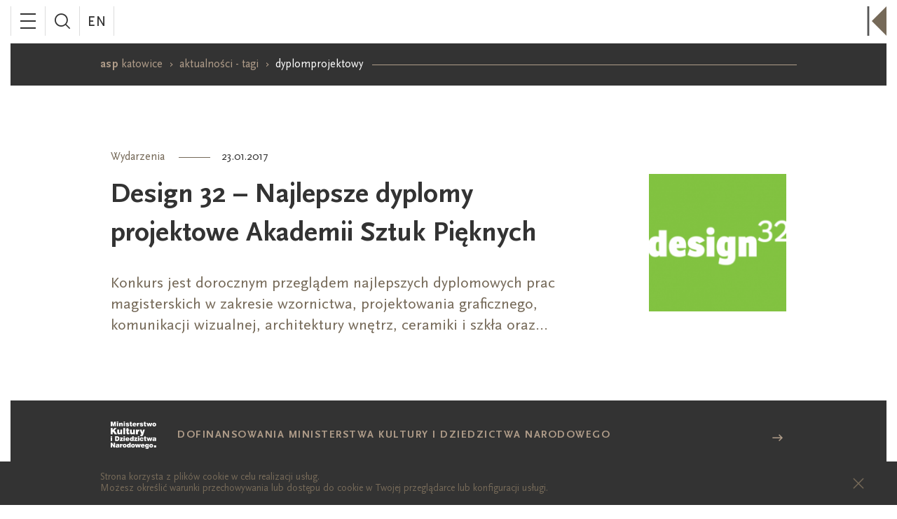

--- FILE ---
content_type: text/html; charset=UTF-8
request_url: https://www.asp.katowice.pl/aktualnosci-tagi/dyplomprojektowy
body_size: 12173
content:
<!doctype html>
<html lang="pl-PL" class="no-js">
	<head>

		<!-- Google tag (gtag.js) -->
		<script async src="https://www.googletagmanager.com/gtag/js?id=G-XFQKFX2WV3"></script>
		<script>
		  window.dataLayer = window.dataLayer || [];
		  function gtag(){dataLayer.push(arguments);}
		  gtag('js', new Date());
		
		  gtag('config', 'G-XFQKFX2WV3');
		</script>
		<meta charset="utf-8" />
		<META NAME="ROBOTS" CONTENT="INDEX, FOLLOW">
		<meta http-equiv="Content-Type" content="text/html; charset=utf-8" />
		<meta http-equiv="X-UA-Compatible" content="IE=edge,chrome=1">
		<meta name="viewport" content="width=device-width, initial-scale=1.0, user-scalable=no">
		<meta property="og:title" content="ASP Katowice"/>
		<meta property="og:description" content="ASP Katowice"/>
		<meta property="og:image" content="https://www.asp.katowice.pl/css/img/aspkatowice.jpg"/>
		<meta property="og:url" content="https://www.asp.katowice.pl"/>
		<meta property="og:type" content="article"/>
		<title>	 
		dyplomprojektowy - ASP Katowice
	</title>
		<meta name="description" content="	">
		<meta name="keywords" content="	">
		<meta name="facebook-domain-verification" content="myu9jibsfmmrrcrsypzh8dgmtcavcu" />
		<link rel="shortcut icon" href="/favicon.ico" type="image/x-icon">
				<!--<style type="text/css">
			@import  url("//hello.myfonts.net/count/2ff9d4");
		</style>-->
		<link rel="stylesheet" href="/css/app.min.css?v=1.21.3">
		<script src="/js/app.min.js?v=1.21.3"></script>
		<!-- Google tag (gtag.js) -->
		<script async src="https://www.googletagmanager.com/gtag/js?id=G-XFQKFX2WV3"></script>
		<script>
		  window.dataLayer = window.dataLayer || [];
		  function gtag(){dataLayer.push(arguments);}
		  gtag('js', new Date());
		
		  gtag('config', 'G-XFQKFX2WV3');
		</script>
		<!-- End Google tag (gtag.js) -->
		<!-- GA Google Analytics @ https://m0n.co/ga -->
		<script>
			(function(i,s,o,g,r,a,m){i['GoogleAnalyticsObject']=r;i[r]=i[r]||function(){
			(i[r].q=i[r].q||[]).push(arguments)},i[r].l=1*new Date();a=s.createElement(o),
			m=s.getElementsByTagName(o)[0];a.async=1;a.src=g;m.parentNode.insertBefore(a,m)
			})(window,document,'script','https://www.google-analytics.com/analytics.js','ga');
			ga('create', 'G-XFQKFX2WV3', 'auto');
			ga('send', 'pageview');
		</script>

		<!-- Facebook Pixel Code -->
			<script>
			!function(f,b,e,v,n,t,s)
			{if(f.fbq)return;n=f.fbq=function(){n.callMethod?
			n.callMethod.apply(n,arguments):n.queue.push(arguments)};
			if(!f._fbq)f._fbq=n;n.push=n;n.loaded=!0;n.version='2.0';
			n.queue=[];t=b.createElement(e);t.async=!0;
			t.src=v;s=b.getElementsByTagName(e)[0];
			s.parentNode.insertBefore(t,s)}(window,document,'script',
			'https://connect.facebook.net/en_US/fbevents.js');
			fbq('init', '849327055654460'); 
			fbq('track', 'PageView');
			</script>
			<noscript>
			<img height="1" width="1" src="https://www.facebook.com/tr?id=849327055654460&ev=PageView&noscript=1"/>
			</noscript>
		<!-- End Facebook Pixel Code -->
			<!-- Meta Pixel Code -->
			<script>!function(f,b,e,v,n,t,s){if(f.fbq)return;n=f.fbq=function(){n.callMethod?n.callMethod.apply(n,arguments):n.queue.push(arguments)};
				if(!f._fbq)f._fbq=n;n.push=n;n.loaded=!0;n.version='2.0';
				n.queue=[];t=b.createElement(e);t.async=!0;
				t.src=v;s=b.getElementsByTagName(e)[0];
				s.parentNode.insertBefore(t,s)}(window, document,'script','https://connect.facebook.net/en_US/fbevents.js');
				fbq('init', '627159104767599');
				fbq('track', 'PageView');
			</script>
			<noscript><img height="1" width="1" style="display:none"src=https://www.facebook.com/tr?id=627159104767599&ev=PageView&noscript=1/></noscript>
		<!-- End Meta Pixel Code -->
 	</head>
	<body class="	 ">
		<div class="vignette__bottom"></div>
		<header class="header  -folded ">
	<div class="header-dummy"></div>
	<div class="header-wrapper">
		<div class="header-nav">
			<div class="header-nav__icons">
				<a href="#" class="header-nav__icon menu-toggle">
					<div>
						<span></span>
						<span></span>
						<span></span>
					</div>
				</a>
				<a href="#" class="header-nav__icon search-toggle"><span class="font-icon -search"></span></a>

									<a href="/en" class="header-nav__icon language-toggle"><span class="font-icon -lang_en"></span>
					</a>
				 

							</div>
			<div class="header-nav__logo">
				<a href="/" class="" title="home">
					<svg xmlns="http://www.w3.org/2000/svg" class="bar" preserveAspectRatio="xMaxYMid" height="108" viewBox="0 0 76 108">
						<rect height="108" width="6" y="0." x="6" stroke-width="0"/>
					</svg>
					<svg xmlns="http://www.w3.org/2000/svg" class="text" preserveAspectRatio="xMaxYMid" height="108" viewBox="0 0 76 108">
					    <path d="M18 83.7L3.9 83.7 3.9 79.7 4.8 79.7C4.3 79.3 3.5 78.5 3.5 77.3 3.5 74.6 5.3 73.2 8.4 73.2 11.3 73.2 13.6 75.1 13.6 77.8 13.6 78.4 13.6 79.1 13.3 79.7L18 79.7 18 83.7ZM8.7 77.3C7.2 77.3 6.3 77.7 6.3 78.5 6.3 78.9 6.6 79.2 7.2 79.7L10.2 79.7C10.8 79.7 11.3 79.5 11.3 78.8 11.3 77.9 10.3 77.3 8.7 77.3ZM12.2 57.4C12.6 57.9 12.8 58.1 12.9 58.4 13.3 58.9 13.5 59.6 13.5 60.3 13.5 61.7 12.5 62.7 11.1 62.7 9.8 62.7 8.9 62 8.6 60.7L7.8 57.5 6.2 57.5C5.4 57.5 5.1 58.1 5.1 59.3 5.1 60.2 5.3 60.6 5.8 60.6 5.9 60.6 6 60.6 6.2 60.6L6.5 62.1C6.3 62.2 6.2 62.2 5.9 62.2 4.7 62.2 3.9 60.9 3.9 59 3.9 57.2 4.8 56 6.2 56L11.7 56C12 56 12.1 55.7 12.2 55.3L13.5 55.6C13.4 56.9 13.1 57.3 12.2 57.4ZM11 57.5L9.1 57.5 10 60.9C10.4 61.2 10.6 61.2 10.9 61.2 11.7 61.2 12.1 60.7 12.1 60 12.1 59.3 11.9 58.8 11 57.5ZM11.5 52.8L5.4 52.8 5.4 54.3 4.5 54.3 4.2 52.8 1.5 52.8 1.5 51.3 4.2 51.3 4.2 48.9 5.4 48.9 5.4 51.3 10.6 51.3 11 51.2C11.3 51.2 11.4 51.2 11.5 51.2 11.8 51.2 12 51 12 50.7 12 50.3 11.8 50 11.3 49.4L12.3 48.7C13.2 49.8 13.5 50.3 13.5 51 13.5 52.1 12.7 52.8 11.5 52.8ZM8.7 47.7C6.1 47.7 3.9 45.7 3.9 43.2 3.9 40.8 6.1 38.8 8.7 38.8 11.3 38.8 13.5 40.8 13.5 43.2 13.5 45.7 11.3 47.7 8.7 47.7ZM8.7 40.4C6.8 40.4 5.3 41.6 5.3 43.2 5.3 44.8 6.8 46.1 8.7 46.1 10.6 46.1 12.1 44.8 12.1 43.2 12.1 41.6 10.6 40.4 8.7 40.4ZM4.2 36.1L11.4 33.9 11.6 33.9 11.4 33.9 5.7 31.8 4.2 32.4 4.2 30.9 11.4 28.5 11.6 28.4 11.4 28.4 4.2 26.2 4.2 24.7 13.5 27.8 13.5 29 7.8 31.1 7.3 31.2 7.8 31.3 13.5 33.5 13.5 34.7 4.2 37.7 4.2 36.1ZM13.2 23L4.2 23 4.2 21.5 13.2 21.5 13.2 23ZM8.8 19.2C5.9 19.2 3.9 17.2 3.9 14.5 3.9 14 4 13.6 4.1 13.1 4.3 12.5 4.4 12.2 4.8 11.6L6.1 12.5C5.5 13.2 5.3 13.7 5.3 14.5 5.3 16.3 6.7 17.6 8.7 17.6 10.8 17.6 12.1 16.3 12.1 14.4 12.1 13.5 11.9 13 11.3 12.2L12.5 11.4C12.7 11.7 12.8 11.9 12.9 12 13.3 12.8 13.5 13.7 13.5 14.6 13.5 17.3 11.6 19.2 8.8 19.2ZM8.7 10.5C5.8 10.5 3.9 8.8 3.9 6.2 3.9 4.1 5.4 2.7 7.7 2.7L8.6 2.7 8.6 8.9C10.8 8.9 12.1 7.8 12.1 5.9 12.1 5.1 11.9 4.6 11.2 3.6L12.4 3C13.2 4.3 13.5 5.1 13.5 6.3 13.5 8.8 11.6 10.5 8.7 10.5ZM7.4 4.3C6 4.4 5.3 5.1 5.3 6.3 5.3 7.6 6 8.4 7.4 8.8L7.4 4.3ZM1 23.2C0.4 23.2 0 22.8 0 22.2 0 21.7 0.4 21.2 1 21.2 1.5 21.2 2 21.7 2 22.2 2 22.8 1.5 23.2 1 23.2ZM4.2 63.8L8.3 67.7 13.2 63.8 13.2 65.8 8.3 69.5 4.2 65.8 4.2 63.8ZM13.2 71.1L1.5 71.1 1.5 69.6 13.2 69.6 13.2 71.1ZM4.5 85.3L7 86.2C6.3 87.3 6 88.2 6 89.1 6 89.8 6.3 90 6.6 90 7.1 90 7.4 88.6 7.8 87.4 8.3 86.2 9.1 85.5 10.6 85.5 12.4 85.5 13.6 87.4 13.6 89.8 13.6 92.1 13.1 92.9 12.5 94.2L10 93.3C10.7 92.3 11.1 91.2 11.1 90.2 11.1 89.6 10.9 89.4 10.6 89.4 10 89.4 9.7 90.9 9.2 92 8.8 93.2 8 93.9 6.6 93.9 4.8 93.9 3.5 92 3.5 89.5 3.5 88 3.9 86.6 4.5 85.3ZM6.7 96.1L10.4 96.1C11.1 96.1 11.2 95.9 11.3 95.3 13.2 95.5 13.2 95.6 13.2 95.6 13.3 96.2 13.4 96.8 13.4 97.4 13.4 98.2 13.2 99 12.5 99.4 13.1 100 13.6 101.1 13.6 102.2 13.6 103.9 12.6 105.3 11 105.3 10.2 105.3 8.8 105.2 8.2 102.7L7.5 100.1 6.4 100.1C5.8 100.1 5.6 100.2 5.6 100.8 5.6 101.3 5.9 101.4 6 101.4 6.2 101.4 6.2 101.4 6.3 101.4L6.9 104.8C6.5 105 6.2 105 5.9 105 4.5 105 3.5 103.6 3.5 100.3 3.5 97.5 4.6 96.1 6.7 96.1ZM9.8 101.5C9.9 101.6 10.4 101.6 10.7 101.6 11.1 101.6 11.5 101.4 11.5 101 11.5 100.7 11.2 100.2 11 100.1L9.4 100.1 9.8 101.5Z" class="cls-2"/>
					</svg>
					<svg xmlns="http://www.w3.org/2000/svg" class="triangle" preserveAspectRatio="xMaxYMid" height="108" viewBox="0 0 76 108">
						<path d="M76 0L76 108 21.9 54 76 0 76 0Z" class="cls-1"/>
					</svg>
				</a>
			</div>
		</div>
		<nav class="header-menu">
			<div class="header-menu__search">
								<form action="/" method="_POST">
					<input type="text" name="gsearch" placeholder="Szukaj" value="" autocomplete="off">
					<button type="submit"></button>
				</form>
			</div>
			<ul data-level='0'><li data-level='0' data-id='3' class='menu__item'><a tabindex='-1' href='#'>Uczelnia</a><ul data-level='1'><li data-level='1' data-id='4' class='menu__item'><a tabindex='-1' href='#'>Struktura uczelni</a><ul data-level='2'><li data-level='2' data-id='332' class='menu__item'><a tabindex='-1' href='/uczelnia/struktura-uczelni/wladze'>Władze</a></li><li data-level='2' data-id='216' class='menu__item'><a tabindex='-1' href='/uczelnia/struktura-uczelni/senat'>Senat</a></li><li data-level='2' data-id='465' class='menu__item'><a tabindex='-1' href='/uczelnia/struktura-uczelni/wydzial-artystyczny'>Wydział Artystyczny</a></li><li data-level='2' data-id='466' class='menu__item'><a tabindex='-1' href='/uczelnia/struktura-uczelni/wydzial-projektowy'>Wydział Projektowy</a></li><li data-level='2' data-id='467' class='menu__item'><a tabindex='-1' href='/uczelnia/struktura-uczelni/katedry-i-zaklady'>Katedry i Zakłady</a></li><li data-level='2' data-id='476' class='menu__item'><a tabindex='-1' href='/uczelnia/struktura-uczelni/pracownie'>Pracownie</a></li><li data-level='2' data-id='394' class='menu__item'><a tabindex='-1' href='/uczelnia/struktura-uczelni/przedmioty'>Przedmioty</a></li><li data-level='2' data-id='38' class='menu__item'><a tabindex='-1' href='/uczelnia/struktura-uczelni/administracja'>Administracja</a></li><li data-level='2' data-id='451' class='menu__item'><a tabindex='-1' href='#'>Uczelniana Komisja Wyborcza</a><ul data-level='3'><li data-level='3' data-id='714' class='menu__item'><a tabindex='-1' href='/uczelnia/struktura-uczelni/uczelniana-komisja-wyborcza/aktualna-kadencja-2024-2028'>Aktualna kadencja 2024-2028</a></li><li data-level='3' data-id='715' class='menu__item'><a tabindex='-1' href='/uczelnia/struktura-uczelni/uczelniana-komisja-wyborcza/kadencje-archiwalne'>Kadencje archiwalne</a></li></ul></li></ul></li><li data-level='1' data-id='26' class='menu__item'><a tabindex='-1' href='/uczelnia/biblioteka'>Biblioteka</a></li><li data-level='1' data-id='43' class='menu__item'><a tabindex='-1' href='/uczelnia/wydawnictwa'>Wydawnictwa</a></li><li data-level='1' data-id='37' class='menu__item'><a tabindex='-1' href='/uczelnia/kadra-akademicka'>Kadra akademicka</a></li><li data-level='1' data-id='327' class='menu__item'><a tabindex='-1' href='/uczelnia/osoby-wspolpracujace'>Osoby współpracujące</a></li><li data-level='1' data-id='619' class='menu__item'><a tabindex='-1' href='/uczelnia/misja-i-strategia'>Misja i strategia</a></li><li data-level='1' data-id='697' class='menu__item'><a tabindex='-1' href='/uczelnia/raport-samooceny'>Raport samooceny</a></li><li data-level='1' data-id='39' class='menu__item'><a tabindex='-1' href='/uczelnia/budynki'>Budynki</a></li><li data-level='1' data-id='40' class='menu__item'><a tabindex='-1' href='#'>Rondo sztuki</a><ul data-level='2'><li data-level='2' data-id='41' class='menu__item'><a tabindex='-1' href='/uczelnia/rondo-sztuki/aktualnosci-rondo'>Aktualności</a></li><li data-level='2' data-id='42' class='menu__item'><a tabindex='-1' href='/uczelnia/rondo-sztuki/kontakt-rondo'>Kontakt</a></li></ul></li><li data-level='1' data-id='364' class='menu__item'><a tabindex='-1' href='#'>Zamówienia publiczne</a><ul data-level='2'><li data-level='2' data-id='44' class='menu__item'><a tabindex='-1' href='/uczelnia/zamowienia-publiczne/ogloszenia'>Ogłoszenia</a></li><li data-level='2' data-id='524' class='menu__item'><a tabindex='-1' href='/uczelnia/zamowienia-publiczne/plan-zamowien-publicznych'>Plan zamówień publicznych</a></li></ul></li><li data-level='1' data-id='410' class='menu__item'><a tabindex='-1' href='#'>Wydarzenia</a><ul data-level='2'><li data-level='2' data-id='45' class='menu__item'><a tabindex='-1' href='/uczelnia/wydarzenia/agrafa'>Agrafa</a></li><li data-level='2' data-id='677' class='menu__item'><a tabindex='-1' href='/uczelnia/wydarzenia/biuro-szczescia'>Biuro Szczęścia</a></li><li data-level='2' data-id='395' class='menu__item'><a tabindex='-1' href='/uczelnia/wydarzenia/design-32'>Design 32</a></li><li data-level='2' data-id='631' class='menu__item'><a tabindex='-1' href='#'>Design na Beztydzień – Archiwum</a><ul data-level='3'><li data-level='3' data-id='636' class='menu__item'><a tabindex='-1' href='/uczelnia/wydarzenia/design-na-beztydzien-archiwum/4-design-na-beztydzien-weekdays-design-workshop-week'>4. Design na BezTydzień / Weekdays Design – workshop week</a></li><li data-level='3' data-id='637' class='menu__item'><a tabindex='-1' href='/uczelnia/wydarzenia/design-na-beztydzien-archiwum/4-edycja-warsztatow-design-na-beztydzien'>4. Edycja warsztatów Design na BezTydzień</a></li><li data-level='3' data-id='632' class='menu__item'><a tabindex='-1' href='/uczelnia/wydarzenia/design-na-beztydzien-archiwum/3-design-na-beztydzien-weekdays-design-workshop-week'>3. Design na BezTydzień / Weekdays Design – workshop week</a></li></ul></li><li data-level='2' data-id='526' class='menu__item'><a tabindex='-1' href='/uczelnia/wydarzenia/design-na-beztydzien'>Design na BezTydzień</a></li><li data-level='2' data-id='708' class='menu__item'><a tabindex='-1' href='/uczelnia/wydarzenia/ksiazka-dobrze-zaprojektowana-zacznijmy-od-dzieci'>Książka dobrze zaprojektowana – zacznijmy od dzieci</a></li><li data-level='2' data-id='533' class='menu__item'><a tabindex='-1' href='#'>Międzynarodowe Triennale Rysunku Studenckiego</a><ul data-level='3'><li data-level='3' data-id='650' class='menu__item'><a tabindex='-1' href='/uczelnia/wydarzenia/miedzynarodowe-triennale-rysunku-studenckiego/miedzynarodowe-triennale-rysunku-studenckiego-2023news'>Międzynarodowe Triennale Rysunku Studenckiego 2023</a></li><li data-level='3' data-id='649' class='menu__item'><a tabindex='-1' href='/uczelnia/wydarzenia/miedzynarodowe-triennale-rysunku-studenckiego/poprzednie-edycje-mtrs'>Poprzednie edycje MTRS</a></li></ul></li><li data-level='2' data-id='713' class='menu__item'><a tabindex='-1' href='/uczelnia/wydarzenia/laboratorium-obrazu-w-skali-szarosci'>Laboratorium obrazu w skali szarości</a></li></ul></li><li data-level='1' data-id='414' class='menu__item'><a tabindex='-1' href='#'>Projekty</a><ul data-level='2'><li data-level='2' data-id='702' class='menu__item'><a tabindex='-1' href='/uczelnia/projekty/wsparcie-procesu-sprawiedliwej-transformacji-poprzez-promocje-edukacji-wyzszej'>Wsparcie Procesu Sprawiedliwej Transformacji poprzez Promocję Edukacji Wyższej</a></li><li data-level='2' data-id='701' class='menu__item'><a tabindex='-1' href='/uczelnia/projekty/wsparcie-umiedzynarodowienia-asp-w-katowicach-poprzez-utworzenie-welcome-point'>Wsparcie umiędzynarodowienia ASP w Katowicach poprzez utworzenie Welcome Point</a></li><li data-level='2' data-id='679' class='menu__item'><a tabindex='-1' href='/uczelnia/projekty/od-ekologicznego-produktu-po-doswiadczenie-rozszerzonej-rzeczywistosci'>Od ekologicznego produktu po doświadczenie rozszerzonej rzeczywistości</a></li><li data-level='2' data-id='685' class='menu__item'><a tabindex='-1' href='/uczelnia/projekty/postindustrialny-slownik-roslinno-ludzki'>Postindustrialny słownik roślinno-ludzki</a></li><li data-level='2' data-id='716' class='menu__item'><a tabindex='-1' href='/uczelnia/projekty/geologos-ii-miedzynarodowa-konferencja-naukowa-kontynuacja'>GEOlogos II - Międzynarodowa konferencja naukowa (kontynuacja)</a></li><li data-level='2' data-id='666' class='menu__item'><a tabindex='-1' href='/uczelnia/projekty/projekty-wspolfinansowane-przez-gzm'>Projekty współfinansowane przez GZM</a></li><li data-level='2' data-id='623' class='menu__item'><a tabindex='-1' href='#'>Uniwersalne projektowanie </a><ul data-level='3'><li data-level='3' data-id='624' class='menu__item'><a tabindex='-1' href='/uczelnia/projekty/uniwersalne-projektowanie/o-projekcie'>O projekcie</a></li><li data-level='3' data-id='625' class='menu__item'><a tabindex='-1' href='/uczelnia/projekty/uniwersalne-projektowanie/regulamin-udzialu-w-projekcie'>Regulamin udziału w projekcie</a></li><li data-level='3' data-id='626' class='menu__item'><a tabindex='-1' href='/uczelnia/projekty/uniwersalne-projektowanie/nabor-uczestnikow'>Nabór uczestników</a></li></ul></li><li data-level='2' data-id='421' class='menu__item'><a tabindex='-1' href='#'>Program rozwoju Akademii Sztuk Pięknych w Katowicach</a><ul data-level='3'><li data-level='3' data-id='415' class='menu__item'><a tabindex='-1' href='/uczelnia/projekty/program-rozwoju-akademii-sztuk-pieknych-w-katowicach/o-projekcie'>O projekcie</a></li><li data-level='3' data-id='424' class='menu__item'><a tabindex='-1' href='/uczelnia/projekty/program-rozwoju-akademii-sztuk-pieknych-w-katowicach/regulamin-udzialu-w-projekcie'>Regulamin udziału w projekcie</a></li><li data-level='3' data-id='425' class='menu__item'><a tabindex='-1' href='/uczelnia/projekty/program-rozwoju-akademii-sztuk-pieknych-w-katowicach/nabor-uczestnikow'>Nabór uczestników</a></li></ul></li><li data-level='2' data-id='51' class='menu__item'><a tabindex='-1' href='#'>Nowa ASP</a><ul data-level='3'><li data-level='3' data-id='52' class='menu__item'><a tabindex='-1' href='/uczelnia/projekty/nowa-asp/o-projekcie'>O projekcie</a></li><li data-level='3' data-id='53' class='menu__item'><a tabindex='-1' href='/uczelnia/projekty/nowa-asp/galeria'>Galeria</a></li><li data-level='3' data-id='54' class='menu__item'><a tabindex='-1' href='/uczelnia/projekty/nowa-asp/media-o-projekcie'>Media o projekcie</a></li></ul></li><li data-level='2' data-id='456' class='menu__item'><a tabindex='-1' href='/uczelnia/projekty/doskonalenie-kompetencji-dydaktykow'>Doskonalenie kompetencji dydaktyków </a></li><li data-level='2' data-id='588' class='menu__item'><a tabindex='-1' href='#'>AFA International</a><ul data-level='3'><li data-level='3' data-id='589' class='menu__item'><a tabindex='-1' href='/uczelnia/projekty/afa-international/o-projekcie'>O projekcie</a></li><li data-level='3' data-id='590' class='menu__item'><a tabindex='-1' href='/uczelnia/projekty/afa-international/regulamin-udzialu-w-projekcie'>Regulamin udziału w projekcie</a></li><li data-level='3' data-id='591' class='menu__item'><a tabindex='-1' href='/uczelnia/projekty/afa-international/nabor-uczestnikow'>Nabór uczestników</a></li></ul></li><li data-level='2' data-id='648' class='menu__item'><a tabindex='-1' href='/uczelnia/projekty/akademia-mlodego-wieku'>Akademia młodego wieku</a></li></ul></li><li data-level='1' data-id='412' class='menu__item'><a tabindex='-1' href='/uczelnia/polityka-prywatnosci'>Polityka prywatności</a></li><li data-level='1' data-id='592' class='menu__item'><a tabindex='-1' href='/uczelnia/deklaracja-dostepnosci'>Deklaracja dostępności</a></li><li data-level='1' data-id='698' class='menu__item'><a tabindex='-1' href='#'>Procedury</a><ul data-level='2'><li data-level='2' data-id='689' class='menu__item'><a tabindex='-1' href='/uczelnia/procedury/procedura-zgloszen-wewnetrznych'>Procedura zgłoszeń wewnętrznych</a></li><li data-level='2' data-id='662' class='menu__item'><a tabindex='-1' href='/uczelnia/procedury/procedura-przeciwdzialania-dyskryminacji-oraz-mobbingowi'>Procedura przeciwdziałania dyskryminacji oraz mobbingowi</a></li><li data-level='2' data-id='699' class='menu__item'><a tabindex='-1' href='/uczelnia/procedury/standardy-ochrony-maloletnich'>Standardy Ochrony Małoletnich</a></li></ul></li><li data-level='1' data-id='717' class='menu__item'><a tabindex='-1' href='/uczelnia/bezpieczna-akademia'>Bezpieczna Akademia</a></li></ul></li><li data-level='0' data-id='7' class='menu__item'><a tabindex='-1' href='#'>Edukacja</a><ul data-level='1'><li data-level='1' data-id='711' class='menu__item'><a tabindex='-1' href='/edukacja/arteterapia'>Arteterapia</a></li><li data-level='1' data-id='64' class='menu__item'><a tabindex='-1' href='/edukacja/grafika'>Grafika</a></li><li data-level='1' data-id='59' class='menu__item'><a tabindex='-1' href='/edukacja/malarstwo'>Malarstwo</a></li><li data-level='1' data-id='62' class='menu__item'><a tabindex='-1' href='/edukacja/projektowanie-graficzne'>Projektowanie graficzne</a></li><li data-level='1' data-id='488' class='menu__item'><a tabindex='-1' href='/edukacja/projektowanie-graficzne-studia-ii-stopnia'>Projektowanie graficzne / studia II stopnia</a></li><li data-level='1' data-id='63' class='menu__item'><a tabindex='-1' href='/edukacja/wzornictwo'>Wzornictwo</a></li><li data-level='1' data-id='601' class='menu__item'><a tabindex='-1' href='/edukacja/wzornictwo-studia-i-stopnia'>Wzornictwo / studia I stopnia</a></li><li data-level='1' data-id='487' class='menu__item'><a tabindex='-1' href='/edukacja/wzornictwo-studia-ii-stopnia'>Wzornictwo / studia II stopnia</a></li><li data-level='1' data-id='67' class='menu__item'><a tabindex='-1' href='#'>Stopnie i tytuły naukowe</a><ul data-level='2'><li data-level='2' data-id='68' class='menu__item'><a tabindex='-1' href='/edukacja/stopnie-i-tytuly-naukowe/informacje-podstawowe'>Informacje podstawowe</a></li><li data-level='2' data-id='285' class='menu__item'><a tabindex='-1' href='/edukacja/stopnie-i-tytuly-naukowe/aktualnosci'>Aktualności</a></li><li data-level='2' data-id='605' class='menu__item'><a tabindex='-1' href='#'>Postępowania o nadanie stopnia doktora (od dnia 1 października 2019 r. )</a><ul data-level='3'><li data-level='3' data-id='609' class='menu__item'><a tabindex='-1' href='/edukacja/stopnie-i-tytuly-naukowe/postepowania-o-nadanie-stopnia-doktora-od-dnia-1-pazdziernika-2019-r/procedura-aplikacji'>Procedura aplikacji</a></li><li data-level='3' data-id='610' class='menu__item'><a tabindex='-1' href='/edukacja/stopnie-i-tytuly-naukowe/postepowania-o-nadanie-stopnia-doktora-od-dnia-1-pazdziernika-2019-r/aktualne'>Aktualne</a></li><li data-level='3' data-id='611' class='menu__item'><a tabindex='-1' href='/edukacja/stopnie-i-tytuly-naukowe/postepowania-o-nadanie-stopnia-doktora-od-dnia-1-pazdziernika-2019-r/zakonczone'>Zakończone</a></li></ul></li><li data-level='2' data-id='69' class='menu__item'><a tabindex='-1' href='#'>Przewody doktorskie wszczęte do dnia 30 kwietnia 2019 r.</a><ul data-level='3'><li data-level='3' data-id='72' class='menu__item'><a tabindex='-1' href='/edukacja/stopnie-i-tytuly-naukowe/przewody-doktorskie-wszczete-do-dnia-30-kwietnia-2019-r/zakonczone'>Zakończone</a></li></ul></li><li data-level='2' data-id='76' class='menu__item'><a tabindex='-1' href='#'>Postępowania habilitacyjne</a><ul data-level='3'><li data-level='3' data-id='77' class='menu__item'><a tabindex='-1' href='/edukacja/stopnie-i-tytuly-naukowe/postepowania-habilitacyjne/procedura-aplikacji-2'>Procedura aplikacji</a></li><li data-level='3' data-id='78' class='menu__item'><a tabindex='-1' href='/edukacja/stopnie-i-tytuly-naukowe/postepowania-habilitacyjne/aktualne-2'>Aktualne</a></li><li data-level='3' data-id='79' class='menu__item'><a tabindex='-1' href='/edukacja/stopnie-i-tytuly-naukowe/postepowania-habilitacyjne/zakonczone-2'>Zakończone</a></li></ul></li><li data-level='2' data-id='80' class='menu__item'><a tabindex='-1' href='#'>Postępowania o nadanie tytułu profesora</a><ul data-level='3'><li data-level='3' data-id='81' class='menu__item'><a tabindex='-1' href='/edukacja/stopnie-i-tytuly-naukowe/postepowania-o-nadanie-tytulu-profesora/procedura-aplikacji-3'>Procedura aplikacji</a></li><li data-level='3' data-id='83' class='menu__item'><a tabindex='-1' href='/edukacja/stopnie-i-tytuly-naukowe/postepowania-o-nadanie-tytulu-profesora/zakonczone-3'>Zakończone</a></li></ul></li><li data-level='2' data-id='84' class='menu__item'><a tabindex='-1' href='/edukacja/stopnie-i-tytuly-naukowe/akty-prawne-2'>Akty prawne</a></li></ul></li><li data-level='1' data-id='86' class='menu__item'><a tabindex='-1' href='/edukacja/kurs-przygotowawczy'>Kurs przygotowawczy</a></li><li data-level='1' data-id='87' class='menu__item'><a tabindex='-1' href='#'>Akademia weekendowa</a><ul data-level='2'><li data-level='2' data-id='88' class='menu__item'><a tabindex='-1' href='/edukacja/akademia-weekendowa/informacje-ogolne-2'>Informacje ogólne</a></li><li data-level='2' data-id='89' class='menu__item'><a tabindex='-1' href='/edukacja/akademia-weekendowa/aktualnosci'>Aktualności</a></li><li data-level='2' data-id='90' class='menu__item'><a tabindex='-1' href='/edukacja/akademia-weekendowa/akademia-rekrutacja'>Rekrutacja</a></li><li data-level='2' data-id='91' class='menu__item'><a tabindex='-1' href='/edukacja/akademia-weekendowa/galeria-prac'>Galeria prac</a></li></ul></li><li data-level='1' data-id='101' class='menu__item'><a tabindex='-1' href='/edukacja/absolwenci'>Absolwenci</a></li><li data-level='1' data-id='102' class='menu__item'><a tabindex='-1' href='/edukacja/jakosc-ksztalcenia-i-weryfikacja-efektow-uczenia-sie'>Jakość kształcenia i weryfikacja efektów uczenia się</a></li><li data-level='1' data-id='307' class='menu__item'><a tabindex='-1' href='/edukacja/swiat-potrzebuje-tworcow'>Świat potrzebuje twórców</a></li></ul></li><li data-level='0' data-id='582' class='menu__item'><a tabindex='-1' href='/rekrutacja-asp-katowice'>Rekrutacja</a></li><li data-level='0' data-id='9' class='menu__item'><a tabindex='-1' href='#'>Dla osoby studiującej</a><ul data-level='1'><li data-level='1' data-id='377' class='menu__item'><a tabindex='-1' href='/dla-osoby-studiujacej/ogloszenia-dla-studentow'>Ogłoszenia</a></li><li data-level='1' data-id='165' class='menu__item'><a tabindex='-1' href='/dla-osoby-studiujacej/rozklady-zajec'>Rozkłady zajęć</a></li><li data-level='1' data-id='166' class='menu__item'><a tabindex='-1' href='/dla-osoby-studiujacej/plany-studiow'>Plany studiów</a></li><li data-level='1' data-id='134' class='menu__item'><a tabindex='-1' href='/dla-osoby-studiujacej/harmonogram-roku-akademickiego'>Harmonogram roku akademickiego</a></li><li data-level='1' data-id='136' class='menu__item'><a tabindex='-1' href='#'>Stypendia</a><ul data-level='2'><li data-level='2' data-id='150' class='menu__item'><a tabindex='-1' href='/dla-osoby-studiujacej/stypendia/aktualnosci-4'>Aktualności</a></li><li data-level='2' data-id='151' class='menu__item'><a tabindex='-1' href='/dla-osoby-studiujacej/stypendia/stypendium-rektora-dla-najlepszych-studentow'>Stypendium Rektora dla najlepszych studentów</a></li><li data-level='2' data-id='449' class='menu__item'><a tabindex='-1' href='/dla-osoby-studiujacej/stypendia/stypendium-ministra-za-wybitne-osiagniecia-dla-studentow'>Stypendium Ministra za wybitne osiągnięcia dla studentów</a></li><li data-level='2' data-id='152' class='menu__item'><a tabindex='-1' href='/dla-osoby-studiujacej/stypendia/socjalne'>Socjalne</a></li><li data-level='2' data-id='153' class='menu__item'><a tabindex='-1' href='/dla-osoby-studiujacej/stypendia/stypendium-dla-osob-niepelnosprawnych'>Stypendium dla osób niepełnosprawnych </a></li><li data-level='2' data-id='154' class='menu__item'><a tabindex='-1' href='/dla-osoby-studiujacej/stypendia/zapomoga'>Zapomoga</a></li><li data-level='2' data-id='155' class='menu__item'><a tabindex='-1' href='/dla-osoby-studiujacej/stypendia/inna-oferta-stypendialna'>Inna oferta stypendialna</a></li></ul></li><li data-level='1' data-id='442' class='menu__item'><a tabindex='-1' href='/dla-osoby-studiujacej/kredyty-studenckie'>Kredyty studenckie</a></li><li data-level='1' data-id='135' class='menu__item'><a tabindex='-1' href='#'>Wymiana zagraniczna</a><ul data-level='2'><li data-level='2' data-id='145' class='menu__item'><a tabindex='-1' href='#'>ERASMUS</a><ul data-level='3'><li data-level='3' data-id='175' class='menu__item'><a tabindex='-1' href='/dla-osoby-studiujacej/wymiana-zagraniczna-2/erasmus/aktualnosci-erasmus'>Aktualności ERASMUS</a></li><li data-level='3' data-id='176' class='menu__item'><a tabindex='-1' href='/dla-osoby-studiujacej/wymiana-zagraniczna-2/erasmus/informacje-o-programie'>Informacje o programie</a></li><li data-level='3' data-id='177' class='menu__item'><a tabindex='-1' href='/dla-osoby-studiujacej/wymiana-zagraniczna-2/erasmus/praktyki-procedury-aplikacji'>Praktyki - procedury aplikacji</a></li><li data-level='3' data-id='178' class='menu__item'><a tabindex='-1' href='/dla-osoby-studiujacej/wymiana-zagraniczna-2/erasmus/studia-procedury-aplikacji'>Studia - procedury aplikacji</a></li><li data-level='3' data-id='179' class='menu__item'><a tabindex='-1' href='/dla-osoby-studiujacej/wymiana-zagraniczna-2/erasmus/szkoly-partnerskie'>Szkoły partnerskie</a></li></ul></li><li data-level='2' data-id='146' class='menu__item'><a tabindex='-1' href='/dla-osoby-studiujacej/wymiana-zagraniczna-2/stypendia-indywidualne'>Stypendia indywidualne</a></li><li data-level='2' data-id='147' class='menu__item'><a tabindex='-1' href='/dla-osoby-studiujacej/wymiana-zagraniczna-2/relacje-z-wyjazdow'>Relacje z wyjazdów</a></li><li data-level='2' data-id='148' class='menu__item'><a tabindex='-1' href='/dla-osoby-studiujacej/wymiana-zagraniczna-2/terminarz-skladania-aplikacji'>Terminarz składania aplikacji</a></li></ul></li><li data-level='1' data-id='692' class='menu__item'><a tabindex='-1' href='/dla-osoby-studiujacej/wsparcie-psychologiczne'>Wsparcie psychologiczne</a></li><li data-level='1' data-id='138' class='menu__item'><a tabindex='-1' href='#'>Organizacje studenckie</a><ul data-level='2'><li data-level='2' data-id='157' class='menu__item'><a tabindex='-1' href='/dla-osoby-studiujacej/organizacje-studenckie/samorzad-studencki'>Samorząd studencki</a></li><li data-level='2' data-id='159' class='menu__item'><a tabindex='-1' href='/dla-osoby-studiujacej/organizacje-studenckie/kola-naukowe'>Koła naukowe</a></li></ul></li><li data-level='1' data-id='137' class='menu__item'><a tabindex='-1' href='/dla-osoby-studiujacej/oplaty-za-studia'>Opłaty za studia</a></li><li data-level='1' data-id='139' class='menu__item'><a tabindex='-1' href='#'>Praktyki</a><ul data-level='2'><li data-level='2' data-id='160' class='menu__item'><a tabindex='-1' href='/dla-osoby-studiujacej/praktyki/informacje-ogolne-5'>Informacje ogólne</a></li><li data-level='2' data-id='162' class='menu__item'><a tabindex='-1' href='/dla-osoby-studiujacej/praktyki/wydzial-projektowy-2'>Wydział Projektowy</a></li><li data-level='2' data-id='163' class='menu__item'><a tabindex='-1' href='/dla-osoby-studiujacej/praktyki/wydzial-artystyczny'>Wydział Artystyczny</a></li></ul></li><li data-level='1' data-id='141' class='menu__item'><a tabindex='-1' href='/dla-osoby-studiujacej/akademia-dla-wszystkich'>Akademia dla wszystkich</a></li><li data-level='1' data-id='143' class='menu__item'><a tabindex='-1' href='#'>Praktyczne informacje</a><ul data-level='2'><li data-level='2' data-id='168' class='menu__item'><a tabindex='-1' href='/dla-osoby-studiujacej/praktyczne-informacje/sesja'>Sesja</a></li><li data-level='2' data-id='169' class='menu__item'><a tabindex='-1' href='#'>Dyplomy</a><ul data-level='3'><li data-level='3' data-id='185' class='menu__item'><a tabindex='-1' href='/dla-osoby-studiujacej/praktyczne-informacje/dyplomy/grafika-warsztatowa-3'>Grafika warsztatowa</a></li><li data-level='3' data-id='186' class='menu__item'><a tabindex='-1' href='/dla-osoby-studiujacej/praktyczne-informacje/dyplomy/malarstwo-3'>Malarstwo</a></li><li data-level='3' data-id='187' class='menu__item'><a tabindex='-1' href='/dla-osoby-studiujacej/praktyczne-informacje/dyplomy/projektowanie-graficzne-2'>Projektowanie graficzne</a></li><li data-level='3' data-id='188' class='menu__item'><a tabindex='-1' href='/dla-osoby-studiujacej/praktyczne-informacje/dyplomy/wzornictwo-3'>Wzornictwo</a></li></ul></li><li data-level='2' data-id='170' class='menu__item'><a tabindex='-1' href='#'>Plener</a><ul data-level='3'><li data-level='3' data-id='189' class='menu__item'><a tabindex='-1' href='/dla-osoby-studiujacej/praktyczne-informacje/plener/grafika-2'>Grafika</a></li><li data-level='3' data-id='190' class='menu__item'><a tabindex='-1' href='/dla-osoby-studiujacej/praktyczne-informacje/plener/malarstwo-4'>Malarstwo</a></li><li data-level='3' data-id='191' class='menu__item'><a tabindex='-1' href='/dla-osoby-studiujacej/praktyczne-informacje/plener/projektowanie-graficzne-3'>Projektowanie graficzne</a></li><li data-level='3' data-id='192' class='menu__item'><a tabindex='-1' href='/dla-osoby-studiujacej/praktyczne-informacje/plener/wzornictwo-4'>Wzornictwo</a></li></ul></li><li data-level='2' data-id='171' class='menu__item'><a tabindex='-1' href='/dla-osoby-studiujacej/praktyczne-informacje/regulamin-studiow'>Regulamin studiów</a></li><li data-level='2' data-id='536' class='menu__item'><a tabindex='-1' href='/dla-osoby-studiujacej/praktyczne-informacje/informator-dla-studentow-pierwszego-roku'>Informator dla studentów pierwszego roku</a></li><li data-level='2' data-id='496' class='menu__item'><a tabindex='-1' href='/dla-osoby-studiujacej/praktyczne-informacje/wypozyczalnia-sprzetu-katedry-intermediow-i-scenografii'>Wypożyczalnia sprzętu Katedry Intermediów i Scenografii</a></li></ul></li><li data-level='1' data-id='628' class='menu__item'><a tabindex='-1' href='/dla-osoby-studiujacej/procedura-zglaszania-naruszen-prawa'>Procedura zgłaszania naruszeń prawa</a></li></ul></li><li data-level='0' data-id='10' class='menu__item'><a tabindex='-1' href='#'>Dla osoby pracującej</a><ul data-level='1'><li data-level='1' data-id='198' class='menu__item'><a tabindex='-1' href='/dla-osoby-pracujacej/aktualnosci'>Aktualności </a></li><li data-level='1' data-id='193' class='menu__item'><a tabindex='-1' href='/dla-osoby-pracujacej/harmonogram-roku-akademickiego-2'>Harmonogram roku akademickiego</a></li><li data-level='1' data-id='194' class='menu__item'><a tabindex='-1' href='#'>Wymiana zagraniczna</a><ul data-level='2'><li data-level='2' data-id='203' class='menu__item'><a tabindex='-1' href='#'>ERASMUS+</a><ul data-level='3'><li data-level='3' data-id='222' class='menu__item'><a tabindex='-1' href='/dla-osoby-pracujacej/wymiana-zagraniczna-3/erasmus/aktualnosci-6'>Aktualności</a></li><li data-level='3' data-id='223' class='menu__item'><a tabindex='-1' href='/dla-osoby-pracujacej/wymiana-zagraniczna-3/erasmus/informacje-o-programie-2'>Informacje o programie</a></li><li data-level='3' data-id='226' class='menu__item'><a tabindex='-1' href='/dla-osoby-pracujacej/wymiana-zagraniczna-3/erasmus/szkoly-partnerskie-2'>Szkoły partnerskie</a></li></ul></li><li data-level='2' data-id='204' class='menu__item'><a tabindex='-1' href='/dla-osoby-pracujacej/wymiana-zagraniczna-3/stypendia-indywidualne-2'>Stypendia indywidualne</a></li><li data-level='2' data-id='205' class='menu__item'><a tabindex='-1' href='/dla-osoby-pracujacej/wymiana-zagraniczna-3/relacje-z-wyjazdow-2'>Relacje z wyjazdów</a></li><li data-level='2' data-id='206' class='menu__item'><a tabindex='-1' href='/dla-osoby-pracujacej/wymiana-zagraniczna-3/terminarz-skladania-aplikacji-2'>Terminarz składania aplikacji</a></li></ul></li><li data-level='1' data-id='196' class='menu__item'><a tabindex='-1' href='#'>Projekty badawcze</a><ul data-level='2'><li data-level='2' data-id='208' class='menu__item'><a tabindex='-1' href='#'>Środki na utrzymanie i rozwój potencjału badawczego ASP w Katowicach</a><ul data-level='3'><li data-level='3' data-id='227' class='menu__item'><a tabindex='-1' href='/dla-osoby-pracujacej/projekty-badawcze/srodki-na-utrzymanie-i-rozwoj-potencjalu-badawczego-asp-w-katowicach/zasady-i-kryteria-przyznawania-rozliczania-srodkow-oraz-strategia-badawcza'>Zasady i kryteria przyznawania /rozliczania środków oraz strategia badawcza </a></li><li data-level='3' data-id='228' class='menu__item'><a tabindex='-1' href='/dla-osoby-pracujacej/projekty-badawcze/srodki-na-utrzymanie-i-rozwoj-potencjalu-badawczego-asp-w-katowicach/harmonogram-naboru-wnioskow-o-grant-w-roku-akademickim-2025-2026r'>Harmonogram naboru wniosków  o grant w roku akademickim 2025/2026r.</a></li><li data-level='3' data-id='229' class='menu__item'><a tabindex='-1' href='/dla-osoby-pracujacej/projekty-badawcze/srodki-na-utrzymanie-i-rozwoj-potencjalu-badawczego-asp-w-katowicach/wnioski-do-pobrania'>Wnioski do pobrania</a></li></ul></li><li data-level='2' data-id='209' class='menu__item'><a tabindex='-1' href='/dla-osoby-pracujacej/projekty-badawcze/inne-programy-badawcze'>Inne programy badawcze</a></li></ul></li><li data-level='1' data-id='197' class='menu__item'><a tabindex='-1' href='/dla-osoby-pracujacej/biblioteka-3'>Biblioteka</a></li><li data-level='1' data-id='200' class='menu__item'><a tabindex='-1' href='/dla-osoby-pracujacej/rozklady-zajec-2'>Rozkłady zajęć</a></li><li data-level='1' data-id='199' class='menu__item'><a tabindex='-1' href='/dla-osoby-pracujacej/plany-studiow-2'>Plany studiów</a></li><li data-level='1' data-id='201' class='menu__item'><a tabindex='-1' href='#'>Praktyczne informacje</a><ul data-level='2'><li data-level='2' data-id='608' class='menu__item'><a tabindex='-1' href='/dla-osoby-pracujacej/praktyczne-informacje-2/dni-wolne-od-pracy'>Dni wolne od pracy</a></li><li data-level='2' data-id='240' class='menu__item'><a tabindex='-1' href='/dla-osoby-pracujacej/praktyczne-informacje-2/urlop-pracownika'>Urlop pracownika</a></li><li data-level='2' data-id='239' class='menu__item'><a tabindex='-1' href='/dla-osoby-pracujacej/praktyczne-informacje-2/zaswiadczenie-o-czasowej-niezdolnosci-do-pracy'>Zaświadczenie o czasowej niezdolności do pracy</a></li><li data-level='2' data-id='418' class='menu__item'><a tabindex='-1' href='/dla-osoby-pracujacej/praktyczne-informacje-2/delegacje-krajowe-i-zagraniczne'>Delegacje krajowe i zagraniczne</a></li><li data-level='2' data-id='409' class='menu__item'><a tabindex='-1' href='/dla-osoby-pracujacej/praktyczne-informacje-2/wnioski-w-zakresie-dotyczacym-premii-dla-pracownikow-niebedacych-nauczycielami-akademickimi'>Wnioski w zakresie dotyczącym premii dla pracowników niebędących nauczycielami akademickimi</a></li><li data-level='2' data-id='214' class='menu__item'><a tabindex='-1' href='#'>Korzystanie z Zakładowego Funduszu Świadczeń Socjalnych</a><ul data-level='3'><li data-level='3' data-id='237' class='menu__item'><a tabindex='-1' href='/dla-osoby-pracujacej/praktyczne-informacje-2/korzystanie-z-zakladowego-funduszu-swiadczen-socjalnych/informacje-ogolne-6'>Informacje ogólne</a></li><li data-level='3' data-id='238' class='menu__item'><a tabindex='-1' href='/dla-osoby-pracujacej/praktyczne-informacje-2/korzystanie-z-zakladowego-funduszu-swiadczen-socjalnych/procedury-aplikacji-o-swiadczenia'>Procedury aplikacji o świadczenia</a></li></ul></li><li data-level='2' data-id='607' class='menu__item'><a tabindex='-1' href='/dla-osoby-pracujacej/praktyczne-informacje-2/pracownicze-plany-kapitalowe'>Pracownicze Plany Kapitałowe</a></li></ul></li><li data-level='1' data-id='202' class='menu__item'><a tabindex='-1' href='#'>Regulaminy i akty prawne</a><ul data-level='2'><li data-level='2' data-id='215' class='menu__item'><a tabindex='-1' href='/dla-osoby-pracujacej/regulaminy-i-akty-prawne/ogolne-powszechnie-obowiazujace'>Ogólne powszechnie obowiązujące</a></li></ul></li></ul></li><li data-level='0' data-id='11' class='menu__item'><a tabindex='-1' href='#'>Współpraca</a><ul data-level='1'><li data-level='1' data-id='252' class='menu__item'><a tabindex='-1' href='/wspolpraca/wspolpraca-z-asp'>Współpraca z ASP</a></li><li data-level='1' data-id='667' class='menu__item'><a tabindex='-1' href='/wspolpraca/biuro-promocji'>Biuro Promocji</a></li><li data-level='1' data-id='254' class='menu__item'><a tabindex='-1' href='#'>Partnerzy </a><ul data-level='2'><li data-level='2' data-id='260' class='menu__item'><a tabindex='-1' href='/wspolpraca/partnerzy/lista-partnerow'>Lista partnerów</a></li></ul></li><li data-level='1' data-id='256' class='menu__item'><a tabindex='-1' href='#'>Oferta wynajmu</a><ul data-level='2'><li data-level='2' data-id='263' class='menu__item'><a tabindex='-1' href='/wspolpraca/oferta-wynajmu/sale-konferencyjne'>Sale konferencyjne</a></li><li data-level='2' data-id='450' class='menu__item'><a tabindex='-1' href='/wspolpraca/oferta-wynajmu/studio-nagran'>Studio nagrań</a></li><li data-level='2' data-id='510' class='menu__item'><a tabindex='-1' href='/wspolpraca/oferta-wynajmu/pokoje-goscinne-ul-raciborska-50'>Pokoje gościnne ul. Raciborska 50</a></li><li data-level='2' data-id='296' class='menu__item'><a tabindex='-1' href='/wspolpraca/oferta-wynajmu/pokoje-goscinne-ul-koszarowa-19'>Pokoje gościnne ul. Koszarowa 19</a></li></ul></li><li data-level='1' data-id='257' class='menu__item'><a tabindex='-1' href='/wspolpraca/oferty-pracy-asp'>Oferty pracy ASP</a></li><li data-level='1' data-id='259' class='menu__item'><a tabindex='-1' href='/wspolpraca/patronat-asp'>Patronat ASP</a></li></ul></li><li data-level='0' data-id='308' class='menu__item'><a tabindex='-1' href='/kontakt'>Kontakt</a></li></ul>
		</nav>
		<div class="header-overlay">
			<div class="header-search">
				<div class="header-search__wrapper">
					<p>Szukaj</p>
					<div>
						<form action="/" method="_POST">
							<input type="text" name="gsearch" placeholder="Szukaj" value="" autocomplete="off" data-autosize-input="">
							<button type="submit"></button>
						</form>
					</div>
				</div>
			</div>
			<nav class="header-submenu">
			</nav>
							<div class="header-breadcrumbs">
					<div class="row">
						<div class="column">
							<ul class="header-breadcrumbs__container">
		<li><a href="/"><b>asp</b> katowice</a></li>
									<li ><a  href="#" >aktualności - tagi</a></li>
												<li ><a  href="#" >dyplomprojektowy</a></li>
						</ul>
						</div>
					</div>
				</div>
					</div>
	</div>
</header>		<div class="-flex-wrapper">
			<div class="content-wrapper">
					<section class="news-index ajax">
	<section class="articles-index">
			<article class="articles-index-item">
	<div data-equalizer >
					<div class="bg" data-equalizer-watch data-equalizer-mq="medium-up">
				<a href="/wydarzenia/design-32-najlepsze-dyplomy-projektowe-akademii-sztuk-pieknych.html"><img src="/img/article-thumb/small/files/news/356/design32.png" data-interchange="[/img/article-thumb/small/files/news/356/design32.png, (default)], [/img/article-thumb/medium/files/news/356/design32.png, (medium)], [/img/article-thumb/large/files/news/356/design32.png, (large)], [/img/article-thumb/xlarge/files/news/356/design32.png, (xlarge)]" alt="Design 32 &ndash; Najlepsze dyplomy projektowe Akademii Sztuk Pięknych"></a>
			</div>
				<div class="content-lead" data-equalizer-watch>
			<div class="content-lead__category-date">
				<a href="/wydarzenia">Wydarzenia</a>				<span class="date">23.01.2017</span>
			</div>
			<h2><a href="/wydarzenia/design-32-najlepsze-dyplomy-projektowe-akademii-sztuk-pieknych.html">Design 32 &ndash; Najlepsze dyplomy projektowe Akademii Sztuk Pięknych</a></h2>
							<h3 class="show-for-xlarge-up">Konkurs jest dorocznym przeglądem najlepszych dyplomowych prac magisterskich w&nbsp;zakresie wzornictwa, projektowania graficznego, komunikacji wizualnej, architektury wnętrz, ceramiki i&nbsp;szkła oraz tkaniny i&nbsp;ubioru.</h3>
				<h3 class="show-for-large-only">Konkurs jest dorocznym przeglądem najlepszych dyplomowych prac magisterskich w&nbsp;zakresie wzornictwa, projektowania graficznego, komunikacji wizualnej, architektury wnętrz, ceramiki i&nbsp;szkła oraz...</h3>
						<div class="content-lead__duration-time">
											</div>
		</div>
	</div>
</article>		</section></section>			</div>
		</div>
		<footer class="footer">
	<div>
		<div>
			<ul class="accordion" data-accordion role="tablist">
				<li class="accordion-navigation">
					<a href="/dofinansowania-ministra-kultury-i-dziedzictwa-narodowego" role="tab" id="panel3a-heading" aria-controls="panel3a" class="-external">
						<img src="/files/footer/MKiDN.svg" alt="Ministerstwo Kultury i Dziedzictwa Narodowego">
						<span>
							<span class="hide-for-large-up">dofinansowania</span>
							<span class="show-for-large-up">dofinansowania Ministerstwa Kultury i Dziedzictwa Narodowego</span>
						</span>
					</a>
					<div id="panel3a" class="accordion-content" role="tabpanel" aria-labelledby="panel3a-heading">
						<div>						
							<span>Akademia Sztuk pięknych w&nbsp;Katowicach realizuje projekt dofinansowany z&nbsp;Funduszy Europejskich pt.: <b>„Akademia młodego wieku”</b>.</span><br><br>
<span>Celem projektu jest podniesienie kompetencji osób uczestniczących w&nbsp;edukacji na&nbsp;poziomie wyższym, odpowiadających potrzebom gospodarki, rynku pracy i&nbsp;społeczeństwa. Cel zostanie osiągnięty dzięki: uruchomieniu cykli zajęć warsztatowych dla dzieci i&nbsp;młodzieży, mających na&nbsp;celu rozbudzanie ich ciekawości poznawczej, inspirowanie do twórczego myślenia oraz propagowanie kultury innowacyjności;
uruchomieniu cyklu oprowadzań kuratorskich po wystawach prac artystycznych, mających na&nbsp;celu stymulowanie rozwoju intelektualnego, aksjologicznego i&nbsp;społecznego dzieci i&nbsp;młodzieży oraz ich rodziców; organizacji zajęć dla rodziców, mających na&nbsp;celu podnoszenie ich kompetencji wychowawczych oraz społecznych, w&nbsp;szczególności w&nbsp;kontekście ich roli związanej z&nbsp;kształtowaniem świadomości kulturowej oraz rozwijaniem wyobraźni i&nbsp;ekspresji twórczej dzieci i&nbsp;młodzieży. <br><br>
Dofinansowanie projektu z&nbsp;UE: 193 143,43 zł
Okres realizacji projektu: 01.08.2018-31.03.2022”.</span><br><br>
<span>Programu Edukacja artystyczna na&nbsp;podstawie umowy nr 02146/18/FPK/DEK z&nbsp;dnia 11.07.2018 roku na&nbsp;realizację zadania pn. 10. Triennale Grafiki Polskiej.</span><br><br>
<span>Na podstawie umowy nr 09651/18/FPK/DEK z&nbsp;dnia 03.07.2018 roku Akademia Sztuk Pięknych w&nbsp;Katowicach otrzymała środki finansowe Ministra Kultury i&nbsp;Dziedzictwa Narodowego pochodzące z&nbsp;Funduszu Promocji Kultury na&nbsp;zadanie pn.: „Zakup wyposażenia niezbędnego do procesu kształcenia artystycznego na&nbsp;kierunkach Grafika i&nbsp;Malarstwo ASP w&nbsp;Katowicach”</span><br><br>
	<span>Na podstawie umowy nr 86/DF-V/AG/2017 z&nbsp;dnia 24.11.2017 roku Akademia Sztuk Pięknych w&nbsp;Katowicach otrzymała dotację celową na&nbsp;wydatki inwestycyjne ze środków finansowych Ministra Kultury i&nbsp;Dziedzictwa Narodowego pochodzących z&nbsp;budżetu państwa na&nbsp;zadanie pn.: ,,Zakup wyposażenia służącego Akademii Sztuk Pięknych w&nbsp;Katowicach do prowadzenia działalności z&nbsp;zakresu filmu i&nbsp;upowszechniania kultury filmowej”</span><br><br>
							<span><b>Programu Rozwój infrastruktury kultury/Infrastruktura szkolnictwa artystycznego na&nbsp;podstawie umowy Nr 03581/14/FPK/DEK</b></span>
							<p>z dnia 20.05.2014r. uzyskała dofinansowanie ze środków Ministra Kultury i&nbsp;Dziedzictwa Narodowego na&nbsp;realizację zadania: Zakup pierwszego wyposażenia do budynku dydaktyczno-badawczego i&nbsp;kulturalnego ASP w&nbsp;Katowicach</p>
							<span><b>Programu Rozwój infrastruktury kultury na&nbsp;podstawie umowy nr 04146/13/FPK/DEK</b></span>
							<p>z dnia 15.05.2013 roku uzyskała dofinansowanie ze środków Ministra Kultury i&nbsp;Dziedzictwa Narodowego na&nbsp;realizację zadania pn. Rozbudowa zaplecza technicznego pracowni kierunku wzornictwa ASP w&nbsp;Katowicach</p>
							<span><b>Programu Rozwój infrastruktury kultury na&nbsp;podstawie umowy nr 00333/12/DEK</b></span>
							<p>z dnia 30.03.2012 roku uzyskała dofinansowanie ze środków Ministra Kultury i&nbsp;Dziedzictwa Narodowego na&nbsp;realizację zadania pn. OBRAZ I&nbsp;DŹWIĘK – Studio Sztuki Dźwiękowej (sound art studio)</p>
							<span><b>Programu Edukacja kulturalna i&nbsp;diagnoza kultury na&nbsp;podstawie umowy nr 04960/12/DEK</b></span>
							<p>z dnia 19.04.2012 roku uzyskała dofinansowanie ze środków Ministra Kultury i&nbsp;Dziedzictwa Narodowego na&nbsp;realizację zadania pn. ALA MA PIÓRO - WARSZTATY TYPOGRAFICZNE</p>
							<span><b>Programu Promesa Ministra Kultury i&nbsp;Dziedzictwa Narodowego na&nbsp;podstawie umowy nr 01737/13/FPK/DFE</b></span>
							<p>z dnia 10.09.2013 roku uzyskała dofinansowanie ze środków Ministra Kultury i&nbsp;Dziedzictwa Narodowego na&nbsp;realizację zadania pn. „Budowa między ulicami Raciborską a&nbsp;Koszarową w&nbsp;Katowicach budynku dydaktyczno-badawczego i&nbsp;kulturalnego wraz z&nbsp;zagospodarowaniem terenu na&nbsp;otwarty park form przestrzennych”.</p>
							<span><b>Akademia Sztuk Pięknych w&nbsp;Katowicach w&nbsp;ramach Programu Rozwój infrastruktury kultury/Infrastruktura szkolnictwa artystycznego na&nbsp;podstawie umowy Nr 03320/15/FPK/DEK </b></span>
							<p>z dnia 07.07.2015 roku uzyskała dofinansowanie ze środków Ministra Kultury i&nbsp;Dziedzictwa Narodowego na&nbsp;realizację zadania: Zakup pierwszego wyposażenia do budynku dydaktyczno-badawczego i&nbsp;kulturalnego ASP w&nbsp;Katowicach – etap II</p>
<span><b>Akademia Sztuk Pięknych w&nbsp;Katowicach w&nbsp;ramach programu Infrastruktura szkolnictwa artystycznego, na&nbsp;podstawie umowy Nr 02031/21/FPK/DEK</b></span>

<p>z dnia 23.07.2021 roku, uzyskała dofinansowanie ze środków Ministra Kultury i&nbsp;Dziedzictwa Narodowego, pochodzących z&nbsp;Funduszu Promocji Kultury na&nbsp;realizację zadania: Zakup wyposażenia w&nbsp;celu zwiększenia potencjału edukacyjno- artystycznego uczelni. DOFINASOWANIE: 134 766  ZŁ; CAŁKOWITA WARTOŚĆ: 168 666,16 ZŁ<p>

						</div>
					</div>
				</li>
			</ul>
		</div>
	</div>
	<div>
		<div>
			<div class="footer-newsletter">
				<div class="form-wrapper">
					<h4>Newsletter</h4>
					<form method="POST" action="https://www.asp.katowice.pl/newsletter" accept-charset="UTF-8" class="ajax footer-newsletter-form" id="email-form" name="email-form" data-name="Email Form"><input name="_token" type="hidden" value="IRfx7VlH6Rh7F9L9nUlVVxDPozxBRZMuUtoQQTE0">    
	         			<label for="email">Tw&oacute;j adres e-mail.</label>
	                    <input id="email" type="email" name="email" class="footer-newsletter__input"/>
	                    <input type="hidden" name="lang" value="pl"/>
	                    <div class="submit-container">
	                        <input type="submit" class="footer-newsletter__submit" value="Zapisz się" data-wait="Please wait..."/>
	                    </div>
	                    <span class="errorinfo" data-form="email"></span>
	                </form>
	                <div class="thankyou">
	                	<p>Dziękujemy za zapisanie się na nasz newsletter!</p>
	                </div>
				</div>
			</div>
		</div>
	</div>
	<div>
		<div>
			<div class="footer-copyrights">
				<div class="footer-copyrights__godlo">
					<a href="#"><img src="/files/footer/godlo.png" alt="Polska"></a>
				</div>
				<div class="footer-copyrights__text">ⓒ 2023 ASP Katowice &nbsp;|&nbsp; Made by &nbsp;<a href="https://ortografika.com" target="_blank">Ortografika</a></div>
				<div class="footer-copyrights__bip">
					<a href="http://bip.asp.katowice.pl/"><img src="/files/footer/bip.png" alt="Biuletyn Informacji Publicznej"></a>
				</div>
			</div>
			<div class="footer-copyrights-small">ⓒ 2023 ASP Katowice &nbsp;|&nbsp; Made by &nbsp;<a href="https://ortografika.com" target="_blank">Ortografika</a></div>
		</div>
	</div>
</footer>		<div class="gallery-description -hidden">
			<div class="gallery-description-wrapper">
				<div class="gallery-description-top">
					<div class="gallery-description__title"></div>
				</div>
				<div class="gallery-description-text"></div>
				<div class="gallery-description-bottom"><span class="gallery-description__close"></span></div>
			</div>
		</div>
		<div class="cookieinfo">
			<div class="row">
				<p>Strona korzysta z plików cookie w celu realizacji usług.<br>Możesz określić warunki przechowywania lub dostępu do cookie w Twojej przeglądarce lub konfiguracji usługi.</p>
			</div>
			<a href="#" class="close-icon">
				<svg xmlns="http://www.w3.org/2000/svg" xmlns:xlink="http://www.w3.org/1999/xlink" preserveAspectRatio="xMidYMid" viewBox="0 0 20 20">
				  <g id="closesvg" transform="translate(0,8.0000007)" fill="#fff">
				    <path d="M 0,9.2413787 17.241379,-8.0000007 20,-5.24138 2.7586207,11.999999 z" id="rect-1" />
				    <path d="M 2.758621,-8.0000003 20,9.2413787 17.241379,11.999999 3.4482759e-7,-5.2413796 z" id="rect-2" />
				  </g>
				</svg>
			</a>
		</div>
	</body>
</html>


--- FILE ---
content_type: image/svg+xml
request_url: https://www.asp.katowice.pl/files/footer/MKiDN.svg
body_size: 14104
content:
<svg xmlns="http://www.w3.org/2000/svg" xmlns:xlink="http://www.w3.org/1999/xlink" preserveAspectRatio="xMidYMid" width="80" height="48" viewBox="0 0 80 48">
  <defs>
    <style>
      .cls-1 {
        fill: #fff;
        fill-rule: evenodd;
      }
    </style>
  </defs>
  <path d="M77.648,34.129 L77.503,33.547 C76.904,34.095 76.227,34.346 75.362,34.346 C74.018,34.346 73.275,33.638 73.275,32.415 C73.275,31.067 74.096,30.690 75.838,30.462 C76.970,30.313 77.458,30.370 77.458,29.810 C77.458,29.456 77.181,29.308 76.615,29.308 C76.127,29.308 75.871,29.502 75.827,29.913 L73.541,29.913 C73.563,28.553 74.629,27.845 76.693,27.845 C77.769,27.845 78.591,28.085 78.990,28.359 C79.612,28.793 79.745,29.251 79.745,30.062 L79.745,33.444 C79.745,33.661 79.834,33.844 80.000,33.958 L80.000,34.129 L77.648,34.129 ZM77.437,31.421 C76.349,31.844 75.661,31.764 75.661,32.347 C75.661,32.689 75.894,32.895 76.327,32.895 C77.115,32.895 77.447,32.530 77.447,31.730 C77.447,31.627 77.447,31.524 77.437,31.421 ZM76.493,8.638 C74.418,8.638 73.163,7.393 73.163,5.382 C73.163,3.371 74.418,2.137 76.493,2.137 C78.568,2.137 79.823,3.371 79.823,5.382 C79.823,7.393 78.568,8.638 76.493,8.638 ZM76.493,3.816 C75.783,3.816 75.527,4.308 75.527,5.382 C75.527,6.456 75.783,6.958 76.493,6.958 C77.203,6.958 77.470,6.456 77.470,5.382 C77.470,4.308 77.203,3.816 76.493,3.816 ZM68.990,34.129 L68.136,30.621 L67.281,34.129 L64.984,34.129 L63.042,28.062 L65.362,28.062 L66.238,31.764 L67.148,28.062 L69.124,28.062 L70.034,31.764 L70.911,28.062 L73.141,28.062 L71.288,34.129 L68.990,34.129 ZM68.791,8.421 L67.936,4.913 L67.082,8.421 L64.785,8.421 L62.843,2.354 L65.162,2.354 L66.039,6.056 L66.949,2.354 L68.924,2.354 L69.834,6.056 L70.711,2.354 L72.942,2.354 L71.088,8.421 L68.791,8.421 ZM58.946,32.495 L58.946,29.456 L58.113,29.456 L58.113,28.062 L58.946,28.062 L58.946,26.188 L61.276,26.188 L61.276,28.062 L62.375,28.062 L62.375,29.456 L61.276,29.456 L61.276,31.878 C61.276,32.313 61.498,32.438 62.064,32.438 C62.165,32.438 62.275,32.438 62.397,32.427 L62.397,34.175 C61.887,34.209 61.398,34.232 60.943,34.232 C59.489,34.232 58.946,33.809 58.946,32.495 ZM58.603,6.787 L58.603,3.748 L57.770,3.748 L57.770,2.354 L58.603,2.354 L58.603,0.480 L60.934,0.480 L60.934,2.354 L62.032,2.354 L62.032,3.748 L60.934,3.748 L60.934,6.170 C60.934,6.604 61.156,6.730 61.722,6.730 C61.821,6.730 61.933,6.730 62.055,6.719 L62.055,8.467 C61.544,8.501 61.056,8.524 60.600,8.524 C59.147,8.524 58.603,8.101 58.603,6.787 ZM54.485,4.479 C56.239,4.890 57.049,5.222 57.049,6.536 C57.049,7.918 55.994,8.638 53.930,8.638 C52.021,8.638 51.022,7.930 50.923,6.513 L53.198,6.513 C53.198,7.027 53.452,7.278 53.963,7.278 C54.463,7.278 54.729,7.095 54.729,6.776 C54.729,6.342 54.396,6.296 53.742,6.147 C51.921,5.747 51.078,5.416 51.078,4.136 C51.078,2.845 52.066,2.137 53.974,2.137 C55.739,2.137 56.705,2.788 56.849,4.045 L54.740,4.045 C54.707,3.691 54.418,3.451 53.997,3.451 C53.575,3.451 53.364,3.611 53.364,3.874 C53.364,4.308 53.752,4.308 54.485,4.479 ZM50.889,45.555 L48.591,45.555 L47.736,42.047 L46.882,45.555 L44.585,45.555 L42.643,39.488 L44.962,39.488 L45.839,43.190 L46.749,39.488 L48.725,39.488 L49.634,43.190 L50.511,39.488 L52.742,39.488 L50.889,45.555 ZM48.292,5.930 L48.292,8.421 L45.939,8.421 L45.939,2.354 L48.104,2.354 L48.104,3.462 C48.414,2.571 48.981,2.194 49.934,2.194 L50.146,2.194 L50.146,4.605 C49.968,4.582 49.813,4.571 49.668,4.571 C48.725,4.571 48.292,4.993 48.292,5.930 ZM41.644,7.130 C42.099,7.130 42.410,6.947 42.521,6.627 L44.762,6.627 C44.441,7.941 43.331,8.638 41.511,8.638 C39.469,8.638 38.215,7.370 38.215,5.439 C38.215,3.405 39.502,2.137 41.600,2.137 C43.686,2.137 44.952,3.485 44.952,5.770 L44.952,5.919 L40.557,5.919 C40.579,6.696 40.967,7.130 41.644,7.130 ZM42.643,4.708 C42.599,3.953 42.244,3.576 41.577,3.576 C40.967,3.576 40.590,3.988 40.557,4.708 L42.643,4.708 ZM39.332,18.438 L39.332,14.227 L42.494,14.227 L42.494,22.418 L39.602,22.418 L39.602,21.215 C38.867,22.171 37.969,22.633 36.815,22.633 C35.841,22.633 35.077,22.294 34.552,21.646 C33.938,20.891 33.908,19.888 33.908,18.469 L33.908,14.227 L37.070,14.227 L37.070,18.453 C37.070,19.579 37.280,20.104 38.149,20.104 C38.942,20.104 39.332,19.549 39.332,18.438 ZM33.953,6.787 L33.953,3.748 L33.121,3.748 L33.121,2.354 L33.953,2.354 L33.953,0.480 L36.284,0.480 L36.284,2.354 L37.383,2.354 L37.383,3.748 L36.284,3.748 L36.284,6.170 C36.284,6.604 36.506,6.730 37.072,6.730 C37.172,6.730 37.283,6.730 37.405,6.719 L37.405,8.467 C36.894,8.501 36.406,8.524 35.951,8.524 C34.497,8.524 33.953,8.101 33.953,6.787 ZM29.505,32.838 C29.960,32.838 30.271,32.655 30.382,32.335 L32.624,32.335 C32.302,33.649 31.192,34.346 29.372,34.346 C27.330,34.346 26.076,33.078 26.076,31.147 C26.076,29.113 27.363,27.845 29.461,27.845 C31.547,27.845 32.812,29.194 32.812,31.478 L32.812,31.627 L28.418,31.627 C28.440,32.404 28.828,32.838 29.505,32.838 ZM30.504,30.416 C30.460,29.661 30.105,29.284 29.439,29.284 C28.828,29.284 28.451,29.696 28.418,30.416 L30.504,30.416 ZM27.826,20.212 L27.826,16.109 L26.702,16.109 L26.702,14.227 L27.826,14.227 L27.826,11.698 L30.972,11.698 L30.972,14.227 L32.455,14.227 L32.455,16.109 L30.972,16.109 L30.972,19.379 C30.972,19.965 31.272,20.135 32.036,20.135 C32.171,20.135 32.320,20.135 32.485,20.119 L32.485,22.479 C31.796,22.526 31.137,22.556 30.523,22.556 C28.560,22.556 27.826,21.986 27.826,20.212 ZM29.869,4.479 C31.623,4.890 32.433,5.222 32.433,6.536 C32.433,7.918 31.379,8.638 29.314,8.638 C27.406,8.638 26.406,7.930 26.307,6.513 L28.582,6.513 C28.582,7.027 28.837,7.278 29.348,7.278 C29.847,7.278 30.113,7.095 30.113,6.776 C30.113,6.342 29.781,6.296 29.126,6.147 C27.305,5.747 26.462,5.416 26.462,4.136 C26.462,2.845 27.450,2.137 29.359,2.137 C31.123,2.137 32.089,2.788 32.233,4.045 L30.124,4.045 C30.091,3.691 29.803,3.451 29.381,3.451 C28.959,3.451 28.748,3.611 28.748,3.874 C28.748,4.308 29.137,4.308 29.869,4.479 ZM22.102,11.327 L25.293,11.327 L25.293,22.418 L22.102,22.418 L22.102,11.327 ZM22.711,2.354 L25.075,2.354 L25.075,8.421 L22.711,8.421 L22.711,2.354 ZM22.711,0.000 L25.075,0.000 L25.075,1.737 L22.711,1.737 L22.711,0.000 ZM15.921,32.495 L18.607,29.833 L16.154,29.833 L16.154,28.062 L21.370,28.062 L21.370,29.684 L18.751,32.358 L21.503,32.358 L21.503,34.129 L15.921,34.129 L15.921,32.495 ZM18.800,5.279 C18.800,4.445 18.645,4.068 18.001,4.068 C17.413,4.068 17.124,4.468 17.124,5.290 L17.124,8.421 L14.782,8.421 L14.782,2.354 L16.913,2.354 L16.913,3.245 C17.457,2.536 18.123,2.194 18.977,2.194 C19.699,2.194 20.265,2.445 20.653,2.925 C21.108,3.485 21.142,4.216 21.142,5.267 L21.142,8.421 L18.800,8.421 L18.800,5.279 ZM15.749,20.104 C16.544,20.104 16.933,19.549 16.933,18.438 L16.933,14.227 L20.094,14.227 L20.094,22.418 L17.203,22.418 L17.203,21.215 C16.469,22.171 15.570,22.633 14.416,22.633 C13.442,22.633 12.678,22.294 12.154,21.646 C11.539,20.891 11.509,19.888 11.509,18.469 L11.509,14.227 L14.671,14.227 L14.671,18.453 C14.671,19.579 14.880,20.104 15.749,20.104 ZM10.798,2.354 L13.162,2.354 L13.162,8.421 L10.798,8.421 L10.798,2.354 ZM10.798,0.000 L13.162,0.000 L13.162,1.737 L10.798,1.737 L10.798,0.000 ZM11.083,22.418 L6.963,22.418 L4.326,17.975 L3.472,18.885 L3.472,22.418 L0.041,22.418 L0.041,11.327 L3.472,11.327 L3.472,14.998 L6.573,11.327 L10.589,11.327 L6.738,15.415 L11.083,22.418 ZM6.769,4.376 C6.769,4.171 6.769,3.679 6.780,2.936 C6.636,3.634 6.514,4.125 6.448,4.399 L5.460,8.421 L3.673,8.421 L2.674,4.490 C2.563,4.045 2.463,3.530 2.352,2.936 C2.374,3.645 2.385,4.147 2.385,4.456 L2.385,8.421 L0.066,8.421 L0.066,0.206 L3.185,0.206 L4.294,4.308 C4.317,4.410 4.405,4.810 4.561,5.507 C4.672,4.913 4.760,4.513 4.816,4.319 L5.948,0.206 L9.067,0.206 L9.067,8.421 L6.747,8.421 L6.769,4.376 ZM2.364,27.445 L-0.000,27.445 L-0.000,25.708 L2.364,25.708 L2.364,27.445 ZM2.364,34.129 L-0.000,34.129 L-0.000,28.062 L2.364,28.062 L2.364,34.129 ZM4.738,41.156 C4.872,41.373 5.027,41.762 5.204,42.333 C5.149,41.979 5.138,41.602 5.138,41.213 L5.138,37.340 L7.580,37.340 L7.580,45.555 L5.138,45.555 L2.896,41.762 C2.774,41.556 2.608,41.156 2.430,40.585 C2.497,40.996 2.497,41.373 2.497,41.704 L2.497,45.555 L0.066,45.555 L0.066,37.340 L2.497,37.340 L4.738,41.156 ZM13.550,26.382 C14.660,27.045 15.215,28.257 15.215,30.027 C15.215,31.890 14.516,33.170 13.173,33.786 C12.496,34.106 11.553,34.129 10.310,34.129 L7.690,34.129 L7.690,25.914 L10.787,25.914 C11.930,25.914 12.818,25.948 13.550,26.382 ZM10.254,32.050 L10.942,32.050 C12.208,32.050 12.640,31.558 12.640,30.027 C12.640,28.542 12.186,27.994 10.976,27.994 L10.254,27.994 L10.254,32.050 ZM11.220,41.888 C12.352,41.739 12.840,41.796 12.840,41.236 C12.840,40.882 12.562,40.733 11.997,40.733 C11.508,40.733 11.253,40.928 11.209,41.339 L8.922,41.339 C8.945,39.979 10.010,39.271 12.074,39.271 C13.151,39.271 13.972,39.511 14.372,39.785 C14.993,40.219 15.126,40.676 15.126,41.487 L15.126,44.869 C15.126,45.087 15.215,45.269 15.382,45.384 L15.382,45.555 L13.029,45.555 L12.885,44.972 C12.285,45.521 11.608,45.772 10.742,45.772 C9.400,45.772 8.656,45.064 8.656,43.841 C8.656,42.493 9.477,42.116 11.220,41.888 ZM11.708,44.321 C12.496,44.321 12.829,43.956 12.829,43.156 C12.829,43.053 12.829,42.950 12.818,42.847 C11.730,43.270 11.042,43.190 11.042,43.772 C11.042,44.116 11.276,44.321 11.708,44.321 ZM18.581,40.596 C18.891,39.705 19.458,39.328 20.412,39.328 L20.623,39.328 L20.623,41.739 C20.445,41.716 20.290,41.704 20.146,41.704 C19.202,41.704 18.770,42.127 18.770,43.064 L18.770,45.555 L16.416,45.555 L16.416,39.488 L18.581,39.488 L18.581,40.596 ZM22.547,25.708 L24.911,25.708 L24.911,27.445 L22.547,27.445 L22.547,25.708 ZM24.911,34.129 L22.547,34.129 L22.547,28.062 L24.911,28.062 L24.911,34.129 ZM24.452,39.271 C26.527,39.271 27.781,40.505 27.781,42.516 C27.781,44.527 26.527,45.772 24.452,45.772 C22.376,45.772 21.122,44.527 21.122,42.516 C21.122,40.505 22.376,39.271 24.452,39.271 ZM24.452,44.093 C25.162,44.093 25.428,43.590 25.428,42.516 C25.428,41.442 25.162,40.951 24.452,40.951 C23.741,40.951 23.486,41.442 23.486,42.516 C23.486,43.590 23.741,44.093 24.452,44.093 ZM30.911,39.305 C31.621,39.305 32.187,39.579 32.653,40.139 L32.653,37.340 L34.940,37.340 L34.940,45.555 L32.864,45.555 L32.864,44.812 C32.353,45.464 31.721,45.772 30.933,45.772 C29.446,45.772 28.403,44.527 28.403,42.550 C28.403,40.573 29.468,39.305 30.911,39.305 ZM31.710,43.990 C32.298,43.990 32.675,43.487 32.675,42.584 C32.675,41.636 32.364,41.179 31.710,41.179 C31.055,41.179 30.755,41.636 30.755,42.584 C30.755,43.487 31.121,43.990 31.710,43.990 ZM36.142,27.879 C36.852,27.879 37.418,28.153 37.884,28.713 L37.884,25.914 L40.170,25.914 L40.170,34.129 L38.095,34.129 L38.095,33.387 C37.585,34.038 36.952,34.346 36.164,34.346 C34.677,34.346 33.634,33.101 33.634,31.124 C33.634,29.148 34.699,27.879 36.142,27.879 ZM36.941,32.564 C37.529,32.564 37.906,32.061 37.906,31.158 C37.906,30.210 37.596,29.753 36.941,29.753 C36.286,29.753 35.986,30.210 35.986,31.158 C35.986,32.061 36.352,32.564 36.941,32.564 ZM41.092,32.495 L43.777,29.833 L41.325,29.833 L41.325,28.062 L46.541,28.062 L46.541,29.684 L43.921,32.358 L46.674,32.358 L46.674,34.129 L41.092,34.129 L41.092,32.495 ZM50.081,34.129 L47.717,34.129 L47.717,28.062 L50.081,28.062 L50.081,34.129 ZM47.717,25.708 L50.081,25.708 L50.081,27.445 L47.717,27.445 L47.717,25.708 ZM44.441,22.418 L44.441,14.227 L47.363,14.227 L47.363,15.723 C47.782,14.520 48.546,14.011 49.835,14.011 L50.120,14.011 L50.120,17.266 C49.880,17.235 49.670,17.219 49.475,17.219 C48.202,17.219 47.617,17.790 47.617,19.055 L47.617,22.418 L44.441,22.418 ZM39.179,39.271 C41.254,39.271 42.508,40.505 42.508,42.516 C42.508,44.527 41.254,45.772 39.179,45.772 C37.103,45.772 35.850,44.527 35.850,42.516 C35.850,40.505 37.103,39.271 39.179,39.271 ZM39.179,44.093 C39.889,44.093 40.155,43.590 40.155,42.516 C40.155,41.442 39.889,40.951 39.179,40.951 C38.469,40.951 38.213,41.442 38.213,42.516 C38.213,43.590 38.469,44.093 39.179,44.093 ZM54.284,32.667 C54.828,32.667 55.139,32.358 55.195,31.764 L57.536,31.764 C57.436,33.352 56.237,34.346 54.340,34.346 C52.231,34.346 50.955,33.078 50.955,31.090 C50.955,29.079 52.231,27.845 54.318,27.845 C56.237,27.845 57.458,28.850 57.514,30.370 L55.172,30.370 C55.128,29.799 54.851,29.524 54.306,29.524 C53.619,29.524 53.319,30.027 53.319,31.090 C53.319,32.164 53.608,32.667 54.284,32.667 ZM50.996,14.227 L54.202,14.227 L55.596,19.194 L56.944,14.227 L59.925,14.227 L57.349,22.372 C56.944,23.636 56.644,24.547 56.165,25.024 C55.551,25.657 54.772,25.703 53.663,25.703 C53.289,25.703 52.749,25.688 52.060,25.642 L52.060,23.220 L52.959,23.220 C53.543,23.220 53.828,23.035 53.828,22.526 C53.828,22.294 53.768,22.032 53.663,21.724 L50.996,14.227 ZM56.349,39.271 C58.436,39.271 59.701,40.619 59.701,42.904 L59.701,43.053 L55.305,43.053 C55.328,43.830 55.716,44.264 56.393,44.264 C56.848,44.264 57.160,44.081 57.270,43.761 L59.512,43.761 C59.190,45.075 58.080,45.772 56.260,45.772 C54.218,45.772 52.964,44.504 52.964,42.573 C52.964,40.539 54.252,39.271 56.349,39.271 ZM57.392,41.842 C57.348,41.088 56.993,40.711 56.327,40.711 C55.716,40.711 55.339,41.122 55.305,41.842 L57.392,41.842 ZM63.019,45.612 C61.432,45.612 60.389,44.401 60.389,42.539 C60.389,40.539 61.409,39.328 62.908,39.328 C63.751,39.328 64.373,39.625 64.839,40.277 L64.839,39.488 L66.915,39.488 L66.915,45.087 C66.915,47.200 66.005,48.000 63.618,48.000 C61.931,48.000 60.933,47.326 60.777,46.206 L63.097,46.206 C63.152,46.504 63.363,46.618 63.784,46.618 C64.561,46.618 64.661,46.275 64.661,45.350 L64.661,45.018 C64.262,45.418 63.718,45.612 63.019,45.612 ZM63.663,41.111 C63.030,41.111 62.719,41.567 62.719,42.482 C62.719,43.441 63.019,43.921 63.663,43.921 C64.351,43.921 64.650,43.453 64.650,42.493 C64.650,41.602 64.284,41.111 63.663,41.111 ZM71.054,39.271 C73.129,39.271 74.383,40.505 74.383,42.516 C74.383,44.527 73.129,45.772 71.054,45.772 C68.979,45.772 67.724,44.527 67.724,42.516 C67.724,40.505 68.979,39.271 71.054,39.271 ZM71.054,44.093 C71.764,44.093 72.031,43.590 72.031,42.516 C72.031,41.442 71.764,40.951 71.054,40.951 C70.344,40.951 70.089,41.442 70.089,42.516 C70.089,43.590 70.344,44.093 71.054,44.093 ZM79.681,45.545 L76.095,45.545 L76.095,41.918 L79.681,41.918 L79.681,45.545 Z" class="cls-1"/>
</svg>
